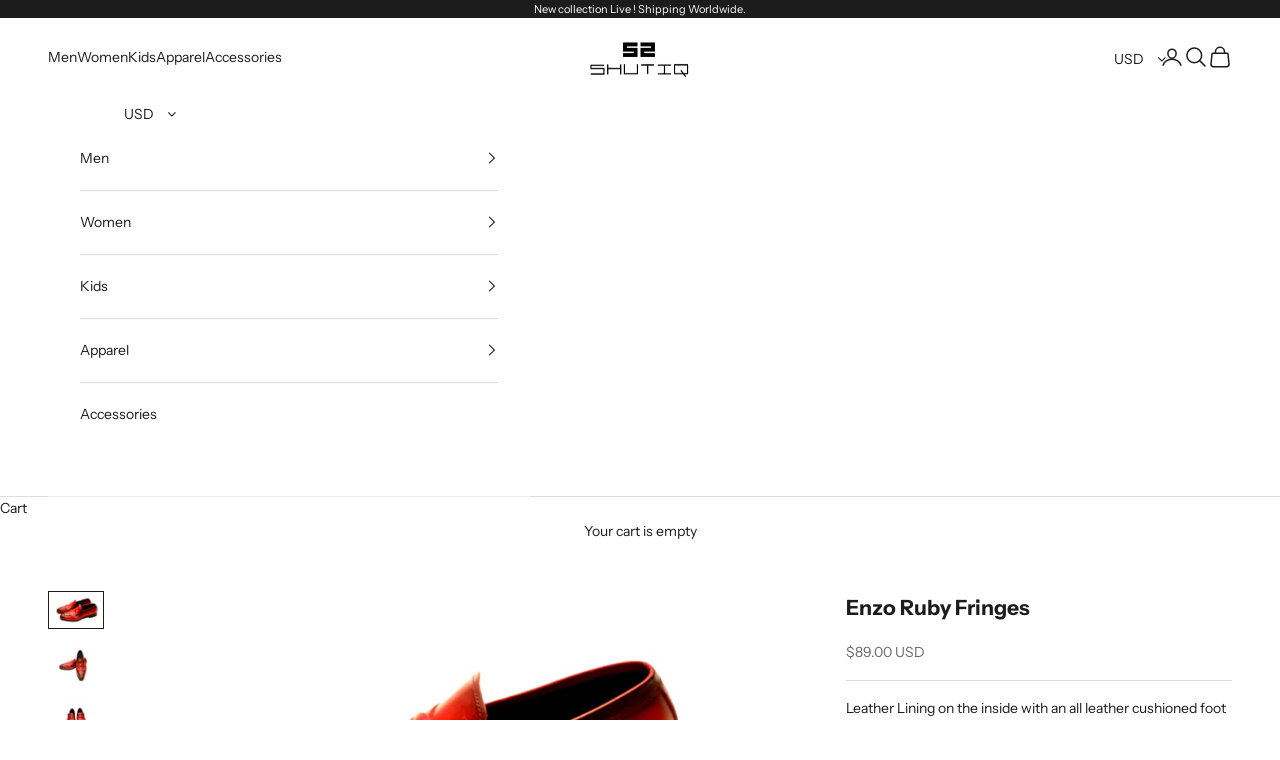

--- FILE ---
content_type: text/html; charset=UTF-8
request_url: https://app.inspon.com/dev-app/backend/api/api.php
body_size: 399
content:
{"product":{"title":"Enzo Ruby Fringes","featuredImage":{"id":"gid:\/\/shopify\/ProductImage\/31319636639896"},"options":[{"name":"Size","values":["US5 \/ UK4 \/ EU38","US5.5 \/ UK4.5 \/ EU38.5","US6 \/ UK5 \/ EU39","US6.5 \/ UK5.5 \/ EU39.5","US7 \/ UK6 \/ EU40","US7.5 \/ UK6.5 \/ EU 40.5","US8 \/ UK7 \/ EU41","US8.5 \/ UK7.5 \/ EU41.5","US9 \/ UK8 \/ EU42","US9.5 \/ UK8.5 \/ EU42.5","US10 \/ UK9 \/ EU43","US10.5 \/ UK9.5 \/ EU43.5","US11 \/ UK10 \/ EU44","US11.5 \/ UK10.5 \/ EU44.5","US12 \/ UK11 \/ EU45","US12.5 \/ UK11.5 \/ EU45.5","US13 \/ UK12 \/ EU46","US13.5 \/ UK12.5 \/ EU46.5","US14 \/ UK13 \/ EU47","US14.5 \/ UK13.5 \/ EU47.5","US15 \/ UK14 \/ EU48"]}],"variants":[{"id":40379021951128,"option1":"US5 \/ UK4 \/ EU38","title":"US5 \/ UK4 \/ EU38","price":"7799.00"},{"id":40379021983896,"option1":"US5.5 \/ UK4.5 \/ EU38.5","title":"US5.5 \/ UK4.5 \/ EU38.5","price":"7799.00"},{"id":40379022016664,"option1":"US6 \/ UK5 \/ EU39","title":"US6 \/ UK5 \/ EU39","price":"7799.00"},{"id":40379022049432,"option1":"US6.5 \/ UK5.5 \/ EU39.5","title":"US6.5 \/ UK5.5 \/ EU39.5","price":"7799.00"},{"id":40379022082200,"option1":"US7 \/ UK6 \/ EU40","title":"US7 \/ UK6 \/ EU40","price":"7799.00"},{"id":40379022114968,"option1":"US7.5 \/ UK6.5 \/ EU 40.5","title":"US7.5 \/ UK6.5 \/ EU 40.5","price":"7799.00"},{"id":40379022147736,"option1":"US8 \/ UK7 \/ EU41","title":"US8 \/ UK7 \/ EU41","price":"7799.00"},{"id":40379022180504,"option1":"US8.5 \/ UK7.5 \/ EU41.5","title":"US8.5 \/ UK7.5 \/ EU41.5","price":"7799.00"},{"id":40379022213272,"option1":"US9 \/ UK8 \/ EU42","title":"US9 \/ UK8 \/ EU42","price":"7799.00"},{"id":40379022246040,"option1":"US9.5 \/ UK8.5 \/ EU42.5","title":"US9.5 \/ UK8.5 \/ EU42.5","price":"7799.00"},{"id":40379022278808,"option1":"US10 \/ UK9 \/ EU43","title":"US10 \/ UK9 \/ EU43","price":"7799.00"},{"id":40379022311576,"option1":"US10.5 \/ UK9.5 \/ EU43.5","title":"US10.5 \/ UK9.5 \/ EU43.5","price":"7799.00"},{"id":40379022344344,"option1":"US11 \/ UK10 \/ EU44","title":"US11 \/ UK10 \/ EU44","price":"7799.00"},{"id":40379022377112,"option1":"US11.5 \/ UK10.5 \/ EU44.5","title":"US11.5 \/ UK10.5 \/ EU44.5","price":"7799.00"},{"id":40379022409880,"option1":"US12 \/ UK11 \/ EU45","title":"US12 \/ UK11 \/ EU45","price":"7799.00"},{"id":40379022442648,"option1":"US12.5 \/ UK11.5 \/ EU45.5","title":"US12.5 \/ UK11.5 \/ EU45.5","price":"7799.00"},{"id":40379022475416,"option1":"US13 \/ UK12 \/ EU46","title":"US13 \/ UK12 \/ EU46","price":"7799.00"},{"id":40379022508184,"option1":"US13.5 \/ UK12.5 \/ EU46.5","title":"US13.5 \/ UK12.5 \/ EU46.5","price":"7799.00"},{"id":40379022540952,"option1":"US14 \/ UK13 \/ EU47","title":"US14 \/ UK13 \/ EU47","price":"7799.00"},{"id":40379022573720,"option1":"US14.5 \/ UK13.5 \/ EU47.5","title":"US14.5 \/ UK13.5 \/ EU47.5","price":"7799.00"},{"id":40379022606488,"option1":"US15 \/ UK14 \/ EU48","title":"US15 \/ UK14 \/ EU48","price":"7799.00"}]},"collection":[{"title":"Men Color Burgundy"}]}

--- FILE ---
content_type: text/html; charset=UTF-8
request_url: https://app.inspon.com/dev-app/backend/api/api.php
body_size: 157
content:
{"data":[{"fieldSize":"multiline","fieldname":"Details about your custom shoe","fontColor":"#1c1b1b","textColor":"#000","appVariant":[],"allVariants":true,"borderColor":"#cccccc","inpFieldType":"both","textFontSize":"14","tooltipColor":"#000","inputFontSize":"14","customLanguage":[],"textFieldWidth":"fill","backgroundColor":"#fff","textFieldMinMax":false,"allVariantValues":[],"borderRadiusSize":"0","customPriceAddon":"","placeholderColor":"#cccccc","productCondition":{"products":[],"condition":[],"collection":["Bespoke"],"prodTitleEqual":[],"prodTitleContains":[],"collectionTitleEqual":[],"collectionTitleContains":[]},"textFieldHeading":"Message","thisProductCheck":false,"thisVariantCheck":false,"allConditionCheck":false,"anyConditionCheck":false,"rightToLeftOption":false,"selectedAddonData":[],"textFieldRequired":false,"prodPriceAddonData":{"id":"","price":"","prodId":"","prodType":"","prodTitle":"","variantTitle":""},"textFieldMaxLength":false,"textFieldMinLength":false,"textMaxLengthChars":"50","textMinLengthChars":"0","allConditionVariant":false,"allVariantValuesNew":[],"anyConditionVariant":false,"fieldResizeDisabled":false,"thisCollectionCheck":true,"defaultTextfieldFont":"1","noneConditionVariant":false,"selectedProductsdata":[],"showOnAllFieldsCheck":false,"textFieldCustomPrice":false,"textFieldPlaceholder":"Details about your custom shoe","textFieldTranslation":false,"textFieldtoolTipInfo":"","textFieldtoolTipOption":false,"selectedCollectionsData":[{"id":"270899085464","title":"Bespoke"}],"data_id":"3475"}],"image_record":0,"notesAttr":"{\"notes\":false,\"buynowbutton\":false,\"anounceUpd\":false,\"newInstall\":false}","themeVersion":"1.0 theme"}